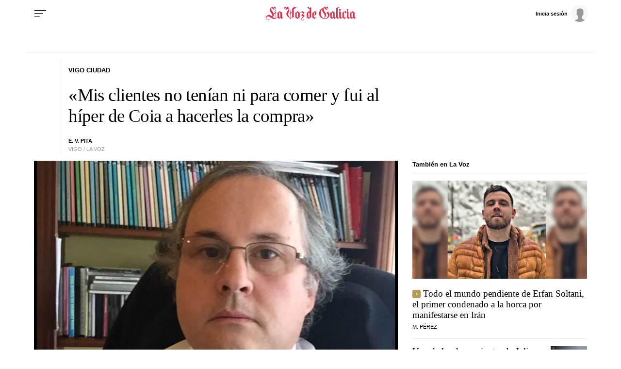

--- FILE ---
content_type: application/javascript
request_url: https://sijai.wemass.com/
body_size: 320
content:
(function() {
    top.postMessage({ message: 'sijai', isCreatingId: true, sijai: 'eb2f004cf85f3532a3c9a3154ecdd831f24565d756' }, '*');
})();